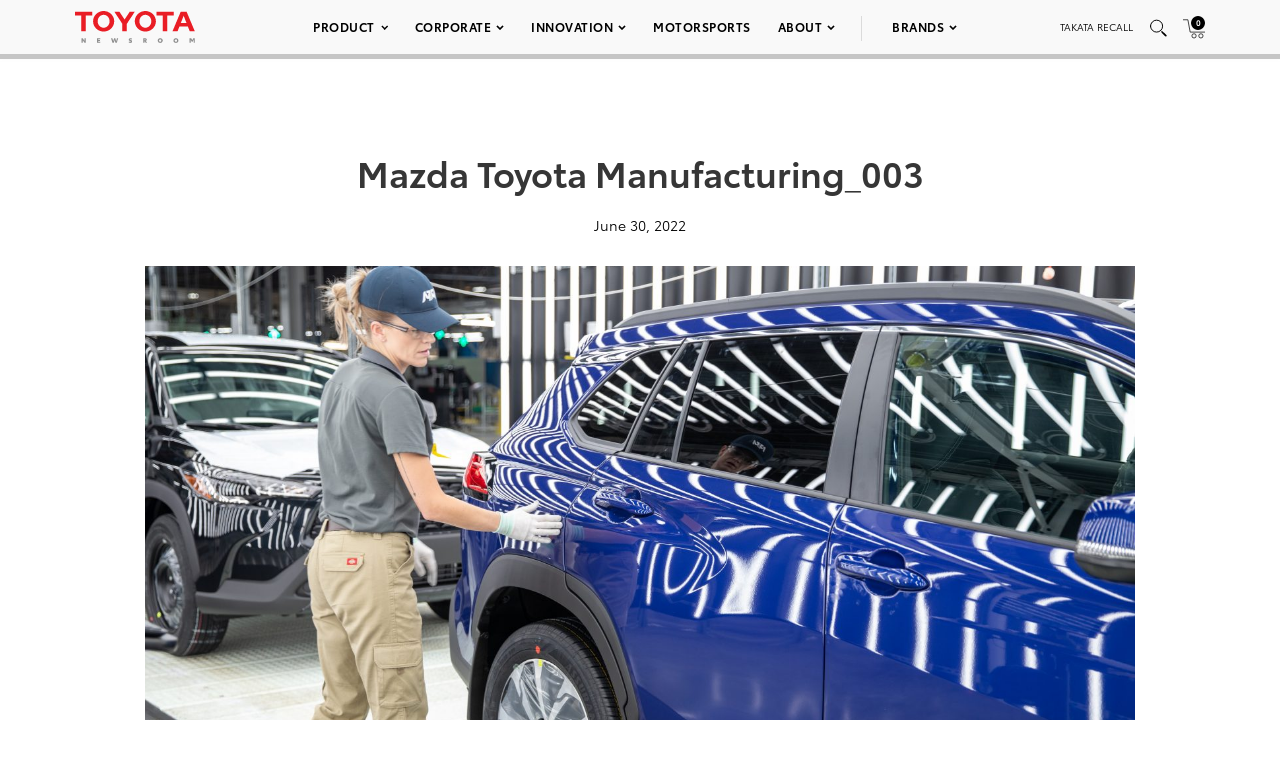

--- FILE ---
content_type: text/html; charset=utf-8
request_url: https://www.google.com/recaptcha/api2/anchor?ar=1&k=6Ldl55gUAAAAAODWLNyPR_2KfYHNm-DfOveo0xfH&co=aHR0cHM6Ly9wcmVzc3Jvb20udG95b3RhLmNvbTo0NDM.&hl=en&v=PoyoqOPhxBO7pBk68S4YbpHZ&size=normal&anchor-ms=20000&execute-ms=30000&cb=v0bzwy1eeolu
body_size: 49273
content:
<!DOCTYPE HTML><html dir="ltr" lang="en"><head><meta http-equiv="Content-Type" content="text/html; charset=UTF-8">
<meta http-equiv="X-UA-Compatible" content="IE=edge">
<title>reCAPTCHA</title>
<style type="text/css">
/* cyrillic-ext */
@font-face {
  font-family: 'Roboto';
  font-style: normal;
  font-weight: 400;
  font-stretch: 100%;
  src: url(//fonts.gstatic.com/s/roboto/v48/KFO7CnqEu92Fr1ME7kSn66aGLdTylUAMa3GUBHMdazTgWw.woff2) format('woff2');
  unicode-range: U+0460-052F, U+1C80-1C8A, U+20B4, U+2DE0-2DFF, U+A640-A69F, U+FE2E-FE2F;
}
/* cyrillic */
@font-face {
  font-family: 'Roboto';
  font-style: normal;
  font-weight: 400;
  font-stretch: 100%;
  src: url(//fonts.gstatic.com/s/roboto/v48/KFO7CnqEu92Fr1ME7kSn66aGLdTylUAMa3iUBHMdazTgWw.woff2) format('woff2');
  unicode-range: U+0301, U+0400-045F, U+0490-0491, U+04B0-04B1, U+2116;
}
/* greek-ext */
@font-face {
  font-family: 'Roboto';
  font-style: normal;
  font-weight: 400;
  font-stretch: 100%;
  src: url(//fonts.gstatic.com/s/roboto/v48/KFO7CnqEu92Fr1ME7kSn66aGLdTylUAMa3CUBHMdazTgWw.woff2) format('woff2');
  unicode-range: U+1F00-1FFF;
}
/* greek */
@font-face {
  font-family: 'Roboto';
  font-style: normal;
  font-weight: 400;
  font-stretch: 100%;
  src: url(//fonts.gstatic.com/s/roboto/v48/KFO7CnqEu92Fr1ME7kSn66aGLdTylUAMa3-UBHMdazTgWw.woff2) format('woff2');
  unicode-range: U+0370-0377, U+037A-037F, U+0384-038A, U+038C, U+038E-03A1, U+03A3-03FF;
}
/* math */
@font-face {
  font-family: 'Roboto';
  font-style: normal;
  font-weight: 400;
  font-stretch: 100%;
  src: url(//fonts.gstatic.com/s/roboto/v48/KFO7CnqEu92Fr1ME7kSn66aGLdTylUAMawCUBHMdazTgWw.woff2) format('woff2');
  unicode-range: U+0302-0303, U+0305, U+0307-0308, U+0310, U+0312, U+0315, U+031A, U+0326-0327, U+032C, U+032F-0330, U+0332-0333, U+0338, U+033A, U+0346, U+034D, U+0391-03A1, U+03A3-03A9, U+03B1-03C9, U+03D1, U+03D5-03D6, U+03F0-03F1, U+03F4-03F5, U+2016-2017, U+2034-2038, U+203C, U+2040, U+2043, U+2047, U+2050, U+2057, U+205F, U+2070-2071, U+2074-208E, U+2090-209C, U+20D0-20DC, U+20E1, U+20E5-20EF, U+2100-2112, U+2114-2115, U+2117-2121, U+2123-214F, U+2190, U+2192, U+2194-21AE, U+21B0-21E5, U+21F1-21F2, U+21F4-2211, U+2213-2214, U+2216-22FF, U+2308-230B, U+2310, U+2319, U+231C-2321, U+2336-237A, U+237C, U+2395, U+239B-23B7, U+23D0, U+23DC-23E1, U+2474-2475, U+25AF, U+25B3, U+25B7, U+25BD, U+25C1, U+25CA, U+25CC, U+25FB, U+266D-266F, U+27C0-27FF, U+2900-2AFF, U+2B0E-2B11, U+2B30-2B4C, U+2BFE, U+3030, U+FF5B, U+FF5D, U+1D400-1D7FF, U+1EE00-1EEFF;
}
/* symbols */
@font-face {
  font-family: 'Roboto';
  font-style: normal;
  font-weight: 400;
  font-stretch: 100%;
  src: url(//fonts.gstatic.com/s/roboto/v48/KFO7CnqEu92Fr1ME7kSn66aGLdTylUAMaxKUBHMdazTgWw.woff2) format('woff2');
  unicode-range: U+0001-000C, U+000E-001F, U+007F-009F, U+20DD-20E0, U+20E2-20E4, U+2150-218F, U+2190, U+2192, U+2194-2199, U+21AF, U+21E6-21F0, U+21F3, U+2218-2219, U+2299, U+22C4-22C6, U+2300-243F, U+2440-244A, U+2460-24FF, U+25A0-27BF, U+2800-28FF, U+2921-2922, U+2981, U+29BF, U+29EB, U+2B00-2BFF, U+4DC0-4DFF, U+FFF9-FFFB, U+10140-1018E, U+10190-1019C, U+101A0, U+101D0-101FD, U+102E0-102FB, U+10E60-10E7E, U+1D2C0-1D2D3, U+1D2E0-1D37F, U+1F000-1F0FF, U+1F100-1F1AD, U+1F1E6-1F1FF, U+1F30D-1F30F, U+1F315, U+1F31C, U+1F31E, U+1F320-1F32C, U+1F336, U+1F378, U+1F37D, U+1F382, U+1F393-1F39F, U+1F3A7-1F3A8, U+1F3AC-1F3AF, U+1F3C2, U+1F3C4-1F3C6, U+1F3CA-1F3CE, U+1F3D4-1F3E0, U+1F3ED, U+1F3F1-1F3F3, U+1F3F5-1F3F7, U+1F408, U+1F415, U+1F41F, U+1F426, U+1F43F, U+1F441-1F442, U+1F444, U+1F446-1F449, U+1F44C-1F44E, U+1F453, U+1F46A, U+1F47D, U+1F4A3, U+1F4B0, U+1F4B3, U+1F4B9, U+1F4BB, U+1F4BF, U+1F4C8-1F4CB, U+1F4D6, U+1F4DA, U+1F4DF, U+1F4E3-1F4E6, U+1F4EA-1F4ED, U+1F4F7, U+1F4F9-1F4FB, U+1F4FD-1F4FE, U+1F503, U+1F507-1F50B, U+1F50D, U+1F512-1F513, U+1F53E-1F54A, U+1F54F-1F5FA, U+1F610, U+1F650-1F67F, U+1F687, U+1F68D, U+1F691, U+1F694, U+1F698, U+1F6AD, U+1F6B2, U+1F6B9-1F6BA, U+1F6BC, U+1F6C6-1F6CF, U+1F6D3-1F6D7, U+1F6E0-1F6EA, U+1F6F0-1F6F3, U+1F6F7-1F6FC, U+1F700-1F7FF, U+1F800-1F80B, U+1F810-1F847, U+1F850-1F859, U+1F860-1F887, U+1F890-1F8AD, U+1F8B0-1F8BB, U+1F8C0-1F8C1, U+1F900-1F90B, U+1F93B, U+1F946, U+1F984, U+1F996, U+1F9E9, U+1FA00-1FA6F, U+1FA70-1FA7C, U+1FA80-1FA89, U+1FA8F-1FAC6, U+1FACE-1FADC, U+1FADF-1FAE9, U+1FAF0-1FAF8, U+1FB00-1FBFF;
}
/* vietnamese */
@font-face {
  font-family: 'Roboto';
  font-style: normal;
  font-weight: 400;
  font-stretch: 100%;
  src: url(//fonts.gstatic.com/s/roboto/v48/KFO7CnqEu92Fr1ME7kSn66aGLdTylUAMa3OUBHMdazTgWw.woff2) format('woff2');
  unicode-range: U+0102-0103, U+0110-0111, U+0128-0129, U+0168-0169, U+01A0-01A1, U+01AF-01B0, U+0300-0301, U+0303-0304, U+0308-0309, U+0323, U+0329, U+1EA0-1EF9, U+20AB;
}
/* latin-ext */
@font-face {
  font-family: 'Roboto';
  font-style: normal;
  font-weight: 400;
  font-stretch: 100%;
  src: url(//fonts.gstatic.com/s/roboto/v48/KFO7CnqEu92Fr1ME7kSn66aGLdTylUAMa3KUBHMdazTgWw.woff2) format('woff2');
  unicode-range: U+0100-02BA, U+02BD-02C5, U+02C7-02CC, U+02CE-02D7, U+02DD-02FF, U+0304, U+0308, U+0329, U+1D00-1DBF, U+1E00-1E9F, U+1EF2-1EFF, U+2020, U+20A0-20AB, U+20AD-20C0, U+2113, U+2C60-2C7F, U+A720-A7FF;
}
/* latin */
@font-face {
  font-family: 'Roboto';
  font-style: normal;
  font-weight: 400;
  font-stretch: 100%;
  src: url(//fonts.gstatic.com/s/roboto/v48/KFO7CnqEu92Fr1ME7kSn66aGLdTylUAMa3yUBHMdazQ.woff2) format('woff2');
  unicode-range: U+0000-00FF, U+0131, U+0152-0153, U+02BB-02BC, U+02C6, U+02DA, U+02DC, U+0304, U+0308, U+0329, U+2000-206F, U+20AC, U+2122, U+2191, U+2193, U+2212, U+2215, U+FEFF, U+FFFD;
}
/* cyrillic-ext */
@font-face {
  font-family: 'Roboto';
  font-style: normal;
  font-weight: 500;
  font-stretch: 100%;
  src: url(//fonts.gstatic.com/s/roboto/v48/KFO7CnqEu92Fr1ME7kSn66aGLdTylUAMa3GUBHMdazTgWw.woff2) format('woff2');
  unicode-range: U+0460-052F, U+1C80-1C8A, U+20B4, U+2DE0-2DFF, U+A640-A69F, U+FE2E-FE2F;
}
/* cyrillic */
@font-face {
  font-family: 'Roboto';
  font-style: normal;
  font-weight: 500;
  font-stretch: 100%;
  src: url(//fonts.gstatic.com/s/roboto/v48/KFO7CnqEu92Fr1ME7kSn66aGLdTylUAMa3iUBHMdazTgWw.woff2) format('woff2');
  unicode-range: U+0301, U+0400-045F, U+0490-0491, U+04B0-04B1, U+2116;
}
/* greek-ext */
@font-face {
  font-family: 'Roboto';
  font-style: normal;
  font-weight: 500;
  font-stretch: 100%;
  src: url(//fonts.gstatic.com/s/roboto/v48/KFO7CnqEu92Fr1ME7kSn66aGLdTylUAMa3CUBHMdazTgWw.woff2) format('woff2');
  unicode-range: U+1F00-1FFF;
}
/* greek */
@font-face {
  font-family: 'Roboto';
  font-style: normal;
  font-weight: 500;
  font-stretch: 100%;
  src: url(//fonts.gstatic.com/s/roboto/v48/KFO7CnqEu92Fr1ME7kSn66aGLdTylUAMa3-UBHMdazTgWw.woff2) format('woff2');
  unicode-range: U+0370-0377, U+037A-037F, U+0384-038A, U+038C, U+038E-03A1, U+03A3-03FF;
}
/* math */
@font-face {
  font-family: 'Roboto';
  font-style: normal;
  font-weight: 500;
  font-stretch: 100%;
  src: url(//fonts.gstatic.com/s/roboto/v48/KFO7CnqEu92Fr1ME7kSn66aGLdTylUAMawCUBHMdazTgWw.woff2) format('woff2');
  unicode-range: U+0302-0303, U+0305, U+0307-0308, U+0310, U+0312, U+0315, U+031A, U+0326-0327, U+032C, U+032F-0330, U+0332-0333, U+0338, U+033A, U+0346, U+034D, U+0391-03A1, U+03A3-03A9, U+03B1-03C9, U+03D1, U+03D5-03D6, U+03F0-03F1, U+03F4-03F5, U+2016-2017, U+2034-2038, U+203C, U+2040, U+2043, U+2047, U+2050, U+2057, U+205F, U+2070-2071, U+2074-208E, U+2090-209C, U+20D0-20DC, U+20E1, U+20E5-20EF, U+2100-2112, U+2114-2115, U+2117-2121, U+2123-214F, U+2190, U+2192, U+2194-21AE, U+21B0-21E5, U+21F1-21F2, U+21F4-2211, U+2213-2214, U+2216-22FF, U+2308-230B, U+2310, U+2319, U+231C-2321, U+2336-237A, U+237C, U+2395, U+239B-23B7, U+23D0, U+23DC-23E1, U+2474-2475, U+25AF, U+25B3, U+25B7, U+25BD, U+25C1, U+25CA, U+25CC, U+25FB, U+266D-266F, U+27C0-27FF, U+2900-2AFF, U+2B0E-2B11, U+2B30-2B4C, U+2BFE, U+3030, U+FF5B, U+FF5D, U+1D400-1D7FF, U+1EE00-1EEFF;
}
/* symbols */
@font-face {
  font-family: 'Roboto';
  font-style: normal;
  font-weight: 500;
  font-stretch: 100%;
  src: url(//fonts.gstatic.com/s/roboto/v48/KFO7CnqEu92Fr1ME7kSn66aGLdTylUAMaxKUBHMdazTgWw.woff2) format('woff2');
  unicode-range: U+0001-000C, U+000E-001F, U+007F-009F, U+20DD-20E0, U+20E2-20E4, U+2150-218F, U+2190, U+2192, U+2194-2199, U+21AF, U+21E6-21F0, U+21F3, U+2218-2219, U+2299, U+22C4-22C6, U+2300-243F, U+2440-244A, U+2460-24FF, U+25A0-27BF, U+2800-28FF, U+2921-2922, U+2981, U+29BF, U+29EB, U+2B00-2BFF, U+4DC0-4DFF, U+FFF9-FFFB, U+10140-1018E, U+10190-1019C, U+101A0, U+101D0-101FD, U+102E0-102FB, U+10E60-10E7E, U+1D2C0-1D2D3, U+1D2E0-1D37F, U+1F000-1F0FF, U+1F100-1F1AD, U+1F1E6-1F1FF, U+1F30D-1F30F, U+1F315, U+1F31C, U+1F31E, U+1F320-1F32C, U+1F336, U+1F378, U+1F37D, U+1F382, U+1F393-1F39F, U+1F3A7-1F3A8, U+1F3AC-1F3AF, U+1F3C2, U+1F3C4-1F3C6, U+1F3CA-1F3CE, U+1F3D4-1F3E0, U+1F3ED, U+1F3F1-1F3F3, U+1F3F5-1F3F7, U+1F408, U+1F415, U+1F41F, U+1F426, U+1F43F, U+1F441-1F442, U+1F444, U+1F446-1F449, U+1F44C-1F44E, U+1F453, U+1F46A, U+1F47D, U+1F4A3, U+1F4B0, U+1F4B3, U+1F4B9, U+1F4BB, U+1F4BF, U+1F4C8-1F4CB, U+1F4D6, U+1F4DA, U+1F4DF, U+1F4E3-1F4E6, U+1F4EA-1F4ED, U+1F4F7, U+1F4F9-1F4FB, U+1F4FD-1F4FE, U+1F503, U+1F507-1F50B, U+1F50D, U+1F512-1F513, U+1F53E-1F54A, U+1F54F-1F5FA, U+1F610, U+1F650-1F67F, U+1F687, U+1F68D, U+1F691, U+1F694, U+1F698, U+1F6AD, U+1F6B2, U+1F6B9-1F6BA, U+1F6BC, U+1F6C6-1F6CF, U+1F6D3-1F6D7, U+1F6E0-1F6EA, U+1F6F0-1F6F3, U+1F6F7-1F6FC, U+1F700-1F7FF, U+1F800-1F80B, U+1F810-1F847, U+1F850-1F859, U+1F860-1F887, U+1F890-1F8AD, U+1F8B0-1F8BB, U+1F8C0-1F8C1, U+1F900-1F90B, U+1F93B, U+1F946, U+1F984, U+1F996, U+1F9E9, U+1FA00-1FA6F, U+1FA70-1FA7C, U+1FA80-1FA89, U+1FA8F-1FAC6, U+1FACE-1FADC, U+1FADF-1FAE9, U+1FAF0-1FAF8, U+1FB00-1FBFF;
}
/* vietnamese */
@font-face {
  font-family: 'Roboto';
  font-style: normal;
  font-weight: 500;
  font-stretch: 100%;
  src: url(//fonts.gstatic.com/s/roboto/v48/KFO7CnqEu92Fr1ME7kSn66aGLdTylUAMa3OUBHMdazTgWw.woff2) format('woff2');
  unicode-range: U+0102-0103, U+0110-0111, U+0128-0129, U+0168-0169, U+01A0-01A1, U+01AF-01B0, U+0300-0301, U+0303-0304, U+0308-0309, U+0323, U+0329, U+1EA0-1EF9, U+20AB;
}
/* latin-ext */
@font-face {
  font-family: 'Roboto';
  font-style: normal;
  font-weight: 500;
  font-stretch: 100%;
  src: url(//fonts.gstatic.com/s/roboto/v48/KFO7CnqEu92Fr1ME7kSn66aGLdTylUAMa3KUBHMdazTgWw.woff2) format('woff2');
  unicode-range: U+0100-02BA, U+02BD-02C5, U+02C7-02CC, U+02CE-02D7, U+02DD-02FF, U+0304, U+0308, U+0329, U+1D00-1DBF, U+1E00-1E9F, U+1EF2-1EFF, U+2020, U+20A0-20AB, U+20AD-20C0, U+2113, U+2C60-2C7F, U+A720-A7FF;
}
/* latin */
@font-face {
  font-family: 'Roboto';
  font-style: normal;
  font-weight: 500;
  font-stretch: 100%;
  src: url(//fonts.gstatic.com/s/roboto/v48/KFO7CnqEu92Fr1ME7kSn66aGLdTylUAMa3yUBHMdazQ.woff2) format('woff2');
  unicode-range: U+0000-00FF, U+0131, U+0152-0153, U+02BB-02BC, U+02C6, U+02DA, U+02DC, U+0304, U+0308, U+0329, U+2000-206F, U+20AC, U+2122, U+2191, U+2193, U+2212, U+2215, U+FEFF, U+FFFD;
}
/* cyrillic-ext */
@font-face {
  font-family: 'Roboto';
  font-style: normal;
  font-weight: 900;
  font-stretch: 100%;
  src: url(//fonts.gstatic.com/s/roboto/v48/KFO7CnqEu92Fr1ME7kSn66aGLdTylUAMa3GUBHMdazTgWw.woff2) format('woff2');
  unicode-range: U+0460-052F, U+1C80-1C8A, U+20B4, U+2DE0-2DFF, U+A640-A69F, U+FE2E-FE2F;
}
/* cyrillic */
@font-face {
  font-family: 'Roboto';
  font-style: normal;
  font-weight: 900;
  font-stretch: 100%;
  src: url(//fonts.gstatic.com/s/roboto/v48/KFO7CnqEu92Fr1ME7kSn66aGLdTylUAMa3iUBHMdazTgWw.woff2) format('woff2');
  unicode-range: U+0301, U+0400-045F, U+0490-0491, U+04B0-04B1, U+2116;
}
/* greek-ext */
@font-face {
  font-family: 'Roboto';
  font-style: normal;
  font-weight: 900;
  font-stretch: 100%;
  src: url(//fonts.gstatic.com/s/roboto/v48/KFO7CnqEu92Fr1ME7kSn66aGLdTylUAMa3CUBHMdazTgWw.woff2) format('woff2');
  unicode-range: U+1F00-1FFF;
}
/* greek */
@font-face {
  font-family: 'Roboto';
  font-style: normal;
  font-weight: 900;
  font-stretch: 100%;
  src: url(//fonts.gstatic.com/s/roboto/v48/KFO7CnqEu92Fr1ME7kSn66aGLdTylUAMa3-UBHMdazTgWw.woff2) format('woff2');
  unicode-range: U+0370-0377, U+037A-037F, U+0384-038A, U+038C, U+038E-03A1, U+03A3-03FF;
}
/* math */
@font-face {
  font-family: 'Roboto';
  font-style: normal;
  font-weight: 900;
  font-stretch: 100%;
  src: url(//fonts.gstatic.com/s/roboto/v48/KFO7CnqEu92Fr1ME7kSn66aGLdTylUAMawCUBHMdazTgWw.woff2) format('woff2');
  unicode-range: U+0302-0303, U+0305, U+0307-0308, U+0310, U+0312, U+0315, U+031A, U+0326-0327, U+032C, U+032F-0330, U+0332-0333, U+0338, U+033A, U+0346, U+034D, U+0391-03A1, U+03A3-03A9, U+03B1-03C9, U+03D1, U+03D5-03D6, U+03F0-03F1, U+03F4-03F5, U+2016-2017, U+2034-2038, U+203C, U+2040, U+2043, U+2047, U+2050, U+2057, U+205F, U+2070-2071, U+2074-208E, U+2090-209C, U+20D0-20DC, U+20E1, U+20E5-20EF, U+2100-2112, U+2114-2115, U+2117-2121, U+2123-214F, U+2190, U+2192, U+2194-21AE, U+21B0-21E5, U+21F1-21F2, U+21F4-2211, U+2213-2214, U+2216-22FF, U+2308-230B, U+2310, U+2319, U+231C-2321, U+2336-237A, U+237C, U+2395, U+239B-23B7, U+23D0, U+23DC-23E1, U+2474-2475, U+25AF, U+25B3, U+25B7, U+25BD, U+25C1, U+25CA, U+25CC, U+25FB, U+266D-266F, U+27C0-27FF, U+2900-2AFF, U+2B0E-2B11, U+2B30-2B4C, U+2BFE, U+3030, U+FF5B, U+FF5D, U+1D400-1D7FF, U+1EE00-1EEFF;
}
/* symbols */
@font-face {
  font-family: 'Roboto';
  font-style: normal;
  font-weight: 900;
  font-stretch: 100%;
  src: url(//fonts.gstatic.com/s/roboto/v48/KFO7CnqEu92Fr1ME7kSn66aGLdTylUAMaxKUBHMdazTgWw.woff2) format('woff2');
  unicode-range: U+0001-000C, U+000E-001F, U+007F-009F, U+20DD-20E0, U+20E2-20E4, U+2150-218F, U+2190, U+2192, U+2194-2199, U+21AF, U+21E6-21F0, U+21F3, U+2218-2219, U+2299, U+22C4-22C6, U+2300-243F, U+2440-244A, U+2460-24FF, U+25A0-27BF, U+2800-28FF, U+2921-2922, U+2981, U+29BF, U+29EB, U+2B00-2BFF, U+4DC0-4DFF, U+FFF9-FFFB, U+10140-1018E, U+10190-1019C, U+101A0, U+101D0-101FD, U+102E0-102FB, U+10E60-10E7E, U+1D2C0-1D2D3, U+1D2E0-1D37F, U+1F000-1F0FF, U+1F100-1F1AD, U+1F1E6-1F1FF, U+1F30D-1F30F, U+1F315, U+1F31C, U+1F31E, U+1F320-1F32C, U+1F336, U+1F378, U+1F37D, U+1F382, U+1F393-1F39F, U+1F3A7-1F3A8, U+1F3AC-1F3AF, U+1F3C2, U+1F3C4-1F3C6, U+1F3CA-1F3CE, U+1F3D4-1F3E0, U+1F3ED, U+1F3F1-1F3F3, U+1F3F5-1F3F7, U+1F408, U+1F415, U+1F41F, U+1F426, U+1F43F, U+1F441-1F442, U+1F444, U+1F446-1F449, U+1F44C-1F44E, U+1F453, U+1F46A, U+1F47D, U+1F4A3, U+1F4B0, U+1F4B3, U+1F4B9, U+1F4BB, U+1F4BF, U+1F4C8-1F4CB, U+1F4D6, U+1F4DA, U+1F4DF, U+1F4E3-1F4E6, U+1F4EA-1F4ED, U+1F4F7, U+1F4F9-1F4FB, U+1F4FD-1F4FE, U+1F503, U+1F507-1F50B, U+1F50D, U+1F512-1F513, U+1F53E-1F54A, U+1F54F-1F5FA, U+1F610, U+1F650-1F67F, U+1F687, U+1F68D, U+1F691, U+1F694, U+1F698, U+1F6AD, U+1F6B2, U+1F6B9-1F6BA, U+1F6BC, U+1F6C6-1F6CF, U+1F6D3-1F6D7, U+1F6E0-1F6EA, U+1F6F0-1F6F3, U+1F6F7-1F6FC, U+1F700-1F7FF, U+1F800-1F80B, U+1F810-1F847, U+1F850-1F859, U+1F860-1F887, U+1F890-1F8AD, U+1F8B0-1F8BB, U+1F8C0-1F8C1, U+1F900-1F90B, U+1F93B, U+1F946, U+1F984, U+1F996, U+1F9E9, U+1FA00-1FA6F, U+1FA70-1FA7C, U+1FA80-1FA89, U+1FA8F-1FAC6, U+1FACE-1FADC, U+1FADF-1FAE9, U+1FAF0-1FAF8, U+1FB00-1FBFF;
}
/* vietnamese */
@font-face {
  font-family: 'Roboto';
  font-style: normal;
  font-weight: 900;
  font-stretch: 100%;
  src: url(//fonts.gstatic.com/s/roboto/v48/KFO7CnqEu92Fr1ME7kSn66aGLdTylUAMa3OUBHMdazTgWw.woff2) format('woff2');
  unicode-range: U+0102-0103, U+0110-0111, U+0128-0129, U+0168-0169, U+01A0-01A1, U+01AF-01B0, U+0300-0301, U+0303-0304, U+0308-0309, U+0323, U+0329, U+1EA0-1EF9, U+20AB;
}
/* latin-ext */
@font-face {
  font-family: 'Roboto';
  font-style: normal;
  font-weight: 900;
  font-stretch: 100%;
  src: url(//fonts.gstatic.com/s/roboto/v48/KFO7CnqEu92Fr1ME7kSn66aGLdTylUAMa3KUBHMdazTgWw.woff2) format('woff2');
  unicode-range: U+0100-02BA, U+02BD-02C5, U+02C7-02CC, U+02CE-02D7, U+02DD-02FF, U+0304, U+0308, U+0329, U+1D00-1DBF, U+1E00-1E9F, U+1EF2-1EFF, U+2020, U+20A0-20AB, U+20AD-20C0, U+2113, U+2C60-2C7F, U+A720-A7FF;
}
/* latin */
@font-face {
  font-family: 'Roboto';
  font-style: normal;
  font-weight: 900;
  font-stretch: 100%;
  src: url(//fonts.gstatic.com/s/roboto/v48/KFO7CnqEu92Fr1ME7kSn66aGLdTylUAMa3yUBHMdazQ.woff2) format('woff2');
  unicode-range: U+0000-00FF, U+0131, U+0152-0153, U+02BB-02BC, U+02C6, U+02DA, U+02DC, U+0304, U+0308, U+0329, U+2000-206F, U+20AC, U+2122, U+2191, U+2193, U+2212, U+2215, U+FEFF, U+FFFD;
}

</style>
<link rel="stylesheet" type="text/css" href="https://www.gstatic.com/recaptcha/releases/PoyoqOPhxBO7pBk68S4YbpHZ/styles__ltr.css">
<script nonce="mSp9B_KxRf3L9Yl5-c_P9g" type="text/javascript">window['__recaptcha_api'] = 'https://www.google.com/recaptcha/api2/';</script>
<script type="text/javascript" src="https://www.gstatic.com/recaptcha/releases/PoyoqOPhxBO7pBk68S4YbpHZ/recaptcha__en.js" nonce="mSp9B_KxRf3L9Yl5-c_P9g">
      
    </script></head>
<body><div id="rc-anchor-alert" class="rc-anchor-alert"></div>
<input type="hidden" id="recaptcha-token" value="[base64]">
<script type="text/javascript" nonce="mSp9B_KxRf3L9Yl5-c_P9g">
      recaptcha.anchor.Main.init("[\x22ainput\x22,[\x22bgdata\x22,\x22\x22,\[base64]/[base64]/MjU1Ong/[base64]/[base64]/[base64]/[base64]/[base64]/[base64]/[base64]/[base64]/[base64]/[base64]/[base64]/[base64]/[base64]/[base64]/[base64]\\u003d\x22,\[base64]\\u003d\\u003d\x22,\[base64]/WMOHwofDi1nDvjg+wrLDumZ0w4xDC8KIwoUwC8K+UcOvHUddw652R8O8UsK3O8K3bcKHdsKAThNDwrNmwoTCjcO/wrvCncOMDcO+UcKsdsKYwqXDiSYiDcOlB8KoC8Kmwqoyw6jDpUfCvzNSwqdicX/DvmJOVFnCvcKaw7QNwqYUAsOba8K3w4PCn8K5Nk7CusOjasO/UhMEBMOteTxyOcOmw7YBw6fDrgrDlxXDlR9jFE8QZcKDwqrDs8K0bWfDpMKiMMOjCcOxwqnDiQgnYARAwp/DvsOPwpFMw4/DqlDCvQLDrkESwojCpX/DlzjChVkKw4M+O3lWwr7DmjvCnMOtw4LCtiTDiMOUAMOUDMKkw4MgVX8Pw6xVwqoyaDjDpHnCsHvDjj/CkATCvsK7FcOsw4smwq7DgF7DhcK0wqNtwoHDhcOCEHJHJMOZP8K/wpkdwqAzw6ImOW7DnQHDmMOuXhzCr8OFWVVGw5x9dsK5w6Mpw45rQ3AIw4jDlCrDoTPDssObAsORJGbDhDlpcMKew6zDq8OtwrLCiDh4Og7DqG7CjMOow5rDnjvCowbCjsKcSBzDlHLDnW/DrSDDgErDmMKYwr4paMKhcULCoG95JRfCm8KMw78EwqgjX8OcwpF2wqbCrcOEw4IXwqbDlMKMw47CjHjDkzYGwr7DhiHCmR8SaEpzflA/wo1sSMOAwqF5w4RpwoDDoTPDqW9ECQN+w5/[base64]/[base64]/CscKaMExQw5ULZMKBwqNwfcODw74uMnvCh2bDmk9jwr3DvsKMw7ghw7dzIiTDvMOrw6bDhTsAwrzDgQrDt8OWDEFAw5MoJMOlw5RzEcOUZcKhdcKJwo/[base64]/[base64]/DmFIgBDstcHXDkApTwofCkMOkYcOnw7USOsONJsK/U8Kle35XbDRpNinDg1wDwpJmw43DuHdMd8KVw7PDs8OnC8KWw7lrPWMiG8ODwr3CtjrDtBTCisOAWmFkwowowrJoXcKzch3CqMOew5zCjgPCgWhCw4/DjmfDgwzCjztkwpXDicOKwowqw5MzR8KmOEDCtcKoI8ODwrjDgSw0woTDi8K0CRo8VMODK04rYsO7OWXDocKbw7PDokVlESwsw6/CrMOtw4hmwpvDkHTChAxZw57CiyVqwrAxYjUPbm3CsMKdw7rCh8KLw5YUNy7CrwhwwplDH8KjVcKXwqrCshsNXxrCm0zDpV8vw4sLw6DDuD9wWnV/HsKuw6xuw6VUwpU6w4PDkzDChwvCrsKpwo3DnToaQsKuwrrDqhEOTMOrw6zDv8K/w43DgF3Do1NmXsONG8KJEMKvw6HDvcKpIz5swpvCosOvXGYFCsKzDQPCmEwEwq5dWXxIeMODeWvDtW/[base64]/DoyI4IgFYwqNww4k7VsKZfsKSw7fDogTDmGdsGl7DvTLDvsKWX8KyRj4TwpcsXQnDgmxawoxtw77Dk8KTaGnCo3XDmcKeR8KzdcOmw44cdcO9A8KnVnfDhCIGHMOIworDigk3w4rDu8O2W8K2T8KnDHBTw7R9w6Nxw4EGHSMZVW3CpzfCisOqUTQLw7/CmcOWwoLCohV8w4A/wqXDlDLDqGEWwo/DvMKeEMOjKsO2w4FQE8OqwpUPwoXDscKzZCUxQ8OYFsK5w6XDkXQew5UTw6nDrDLDil02X8Kxw5piwocCCkbDvMOnUVnDonlSZMKbM33DqmXCjHXDgw1DNMKZMcKGw7XDvsKhw7XDoMKsdcKCw6HCix3DqGfDiQlKwrxlw6tVwpRqJcKJw4/[base64]/DnMOlwqLDhcKww7dLw6N9QsK3wojClsK3w5vDmkjDo8KCJ19YTH3DmsOswr0+WQwXwqDDiVp4QcK1w7IQQMO1c0jCsWzDl2fDmFcNByrDgcOZwrBWJcOBHCnCgsKmOFtrwrjDtcKowq/DqmHDpG5ew6Z1RcK9AcKRSykLwpHCqz7Di8OVDkDDt2gJwonDkcKgwoImOcOkM3rDhsKzA0DCmGwue8K5PcK1wqDDssKxQ8OdEMOlD0p0wofCssK2wrnDucKmAxnDp8K8w7BLO8KJw5bDl8Ktw75WS1bChMK+H1UnSAvDnsKdw4/CicKucHUtasKVLcOLwpohwogefVzDvsOswrkAwpfCm2HDrFLDvcKVSsK/Qx8ZLsO5wptmwrbDu23DpsOzZsKAURfCk8O/W8Kmw7V7eWsSUXRoSsKQTGDCuMOhU8Obw5jDs8O0L8OSw4F0wqjDkMOaw5M+w7N2O8OTNnFIw7NBH8Ovw7hyw58iwqbDncOfwo/DlijDh8O/U8K+b1Vjbx8uesOuGsO7w7pCwpPCvMKMwrnDpsKSw5rDhygKUBNhATsXJBp/w5rDlcOZEMOLTXrCl3XDiMO/wp/DhB7CucKbwpBrEjXDhRdhwqN1DsOaw4UqwptmLUzDmMOHJsOxwqNRQRYewozCisO6GhLCvsOAw6TDj3TDh8KmIFEpwrNVw6kHMcOTwoJoF2zCnxBWw48tfcOjU0zCtR3CgBfCg0YbBcKwLcORfsOqPsOpWsORw5ZTPFZwHR7DtcOqIhrDvMKEw5XDlA/CmMKgw491QB/[base64]/DhsKTCFjDj31Me2EbwoHCm3rCjMKlwrjDuHltwq0vw4prwos/[base64]/CiApywo3DssO0KsORWsOGODvDljTCkMOtJ8Oowo5zwojCkMKdworCrzcVG8KIIBjCmXjCu17CmC7Djm8mwqU/[base64]/CjsO1wpFUa8KXwqMiQMKQwp5Kwo3Djgw7PMKIwoXDmcOUw4B0wprDjTXDknEvCTAFA3jDvsK9wpYdcUMAw5bDtcKZw7TCkG7CicO6RXI/wrjCgWYvBcKRwpfDkMOtTsOQMcOtwobDgVF/ADPDjUXDnsODwrfCin7CuMOCfT3CksOZwo0/d03DjmHDjxDCpyPCpQN3w6fDvU4DTBwbVcKUeRscaSnCnsKWWUAjaMO6O8OPwo4pw65rdsKLf0Ixw63CncO+MDTCscKNcsKrw5ZUwpUKUhtIwpbCjB3DlhtKw5YAw5s1CsKswqpwbzrDgMKXSXoJw7PDlcKrw5PDtsOuworDqHvDtArCon/DpXPDkMKaWXTDvW1iW8K5w6QtwqvCn2PDmMKrCFrCoFDDocOxWcOyCsKKwoLCkFE/w6sgwpoNCMKpwp9lwpvDl1DDrcKXP23CmgcFI8O+MXjDpCgIG2RXRsOuwoHDu8O7w4xeCWnCncKmYRRmw5dHN3TDj2rCi8K7TMKVacOoBsKew5bCkCzDmVnCoMKQw4lsw7pWZ8K1wovCuCHDpRXDoH/Dn17ClA/CkFvChBIuQF/DtC0dUzh2HcKLORnDtcOLwpnDicK8woMbw7Fvw6nDvUjDm3ppZcOUMzc/ahnDlsOwEzvDgMOkwrbDhBZ4Oh/CssOnwqZqV8KuwpoLwpd8OMOgSykmPMOlw59tTVRzwrZibcODw7Yawo1hHcOBMhrDi8OBwr8Vw4/CjMOoJMK8w65iTMKODXvDtXzDjWzDlV9Vw6IJQxV+ORHDlCAHKcOpwrxNw5/[base64]/Co0FawrVSawDCiSjDm8Ohwo4bw6hfPsK+FsKkQsOsasO/w7rDpcO4w7jCnmIGw7oEA3VdfDc2LMKWZMKnIcKQWMOSeAMAwrk+wqnCq8KBP8OtV8OhwqZpL8OiwoAlw7vCtMOFwoNUw6FNw7bDghsfcSzDjMOkWMK2wrrDjsOLPcKjYMO9Ll3CsMK6w5/ClRlWwqXDhcKcM8OMwoYYKsO0wo/CggNbJHw+wq4zVkXDm09Rw6HCvcO/[base64]/CjhYlw6diw4fCkTFoDMK6wqHCj8OPw5XDgsKXwrBjEsKUwoIHwonDtRhfRVp6V8KIwq7Ct8OQwonCgsKSLHkMIE9vDsOAwp1Tw5sJwr/DssOdwoXCo1NrwoFgwojCmsKdwpbDkMKfIE4wwogMHgU/[base64]/CuELCrsKlw5rCtcKbKcOpw6F+J8Kfw5zCj8OLGTfDonLDrmdywp/[base64]/[base64]/Cn8KLJsKUdMOJw4wQV8KyWcKTw6MDEcKzw6bDkcK0XEMuw69cFMOIwotlw757wrbDiijCn2nChcK0wr7CnMOVwqXChD7Cn8KEw7bCs8K0RMO7W0pbD2RSGUPDoHEhw4PCgXLCtcOIY1Med8KLDC/DugPCnHTDpMOHa8KNWjDDl8KaexLCgcODJMO/[base64]/DlF7Cr3rDvHLDjcKzRMO/[base64]/w74qEsO8wp9nAATChSLDlcOcwphiwr10ZcKLHmfDliMGWMKLeBt4w5TCosOPdMOJSnpGwqh5CW7Cq8O7YhrChRVNwqjCv8Kgw6ogw4XDgcKYUcOcMGTDoy/CuMKaw7LClU4FwpjDsMOtwovDjCoEwrpJw7UJDsKjIcKCwq3Dkkl7w78dwrbCsikFw5zDtsKLVzfDgMOWOsOjNBkPKWPCkDRBwq/DvsOhCcOywqfCiMOLCwIFw65+wrwKLMOeE8KrEBgvCcO/CVIew58xDMOEwpLCj2tLc8KOZsKRCMKdw7Mewp0/[base64]/UR3Djn1YwosPw4bDpmRZwq5QOMOHdkvCmi/Cq1Z2LEp0wps+wpzDk21WwocTw5s9BjPCusOCQcOFwp3CmhMkQxI3CQbDrsOWw4XDqMKbw6xcU8O/[base64]/woXCisK+KcOCID92GsKmATTClMO2w5ZTbzAJHHPDpcK4w5vDvR5Dw7gdw6onSCHCpcOow7/CvcKXwpBhN8K3wqbDmGzDusKsHxIgwpTDvE8mGsOyw4gyw7w9dcKOZBt6fkpiw7tpwq7Cij0hw5bCusKkFUXDrsKgw77DncO0wpzCkcKRwpEowr9zw6bDulBUwq3DmXhZw6TCk8KOwpdnw6HCoSE7wqnCu0XDg8KBwoEpw4wMe8OLXh5awpvCmCPCoHnCrG/Dv07DuMKyDAAFwqIYw7nDmkbCssOuwogEw5ZnfcOpwo/CjcOFwozCg213wo3DosOjTyIXwpDDrSBsbhdUw7rCkxRKMWjCjiDCvU7CgsOuwovDi3bCq1fClMKCYH0NwrXDscKVwoXCgcOzVcKbw7IHYDjChB0Ww5jCsnQQScOMaMKZCFrCmMOSJ8OzYcK7woFGw43CiV/CqsOTCcK/fMOGwrEkLMO+wrRdwoXDmMO1e2s6U8Kkw5ZvcMKZa03DoMO9wqxwVcOZw5rCoSPCkQAmwpkUw7RyS8KmL8K5FVPCgwBPecKkwpzDoMKew6/Co8Oaw6LDng3CgkzCncKkwpfCucKdwrXCvQ3DmcK9O8K5bWbDtcKtwrbDlMOpwqnCgcO+wpE3bMKOwplDVkwGwpMvw6YhWsK5w4/DnVLDkMK3w67Cu8OPC3UQwpYBwp3CocKww6cdEsKnEXDDi8OmwqDCiMOZwpDClAHDll/[base64]/VMK1F2wmNB/CvVXCr8KsPcOIP8O/YXXCt8KWYsOgYljCjCrCk8KNd8OrwrnDriARSQApwoPDtsKkwozDisOGw5vCk8KaYyNMw4jDj1LDqMODwpsBS1zCo8OpaAlkwrjCuMKbw4oqw5nCjBcuw48uwpNsZX/DuQMkw5jDhMOwBMKaw6MfIyN/YR3DucKDTXLCisOeQ3RFwqDChUZkw7PDnsOGa8Odw7PCkcOUazoxMMOqw6EuX8OPNUA/YMKfw6HDlsOFwrbCtcKiC8K0wqIEJ8KhwqnCuBzDhsO4QE3CmBsDwqYjw6DCusOPw79dWyHCqMO8DApYBFBbwoHDmhRlw7TCh8KnbsKcJVRcwpM6O8Ohwq7Cn8O7wpvCu8O6TVImDih5eFwIwpfDnmFuRsOOwrY/wo9CEMKtEMKuZsKGw77DqsKHH8O1woLCncO0w6ASw5Ecw6s3EcK6Yzx2wrvDjsOLwo/ClMOKwoDDmVXCj2jDgsOpwpBFwpjCu8KrVsK4wqhqTsO1w5bClzEdAsKNwootw40BwrXDocKDwql4M8KDXsK7wo3DtQHClGXDu2V/SQsIBG7CuMK4B8OMKU9iERfDrQN+XyM+w68XRVHDpABNOSDCihFvw5tewqF5J8OqSsOTwpHDgcONQcK1w48DSRg7VsOMwpvDjsOqw7tmw6MOw7rDlsKFfcO7woQuQ8KLwqIhw5fDucOFw49ZX8K/AcOwJMOgw4x8wqlwwo50w4LCsQctw7fCicKBw7l1KcKyHnzCmsKWbHzCinTDmMK+wpjDighyw7PCpcO7EcODQsKDw5EnGnMkwqrDhMO9w4UMdw3DpMK1wr/Co3gvw5LDocOSfHLDiMKELBbCh8KKFhLCswotwrTCmnnDt3dawrx8YsKedmZhwr3CrMK3w6LDjsKEw5PDh2hhC8Kiw7TDqsK/LRIjwoTDu2FNw57Dm0VSw7nDgsOxIlnDrkrCosKsOGtRw4rCk8OWwqVwwrXCgMKJwoFow5LDjcK8N3UEMiwJcMKFw5jDqXkpw7EOE1zCtsOwZsOfMcO4Q1lfwpnDki1NwrPCiW/DiMOLw647TMO6wr5+QMK5acKawpsJw5vDrsK6WhTCqMKGw7LDlcKBwpvCvMKKVwwaw7ARYHXDqsK9wojCp8Otw6jCssO2wo/DhBHDr25wwp/DnMKKJg1kUifDqg93wpXCgsOXwpbDr2LCvcKpw4V8w4/ClMOzw6hIecKawpXCpSHDoyjDo3JBXS/Cg1Y7dQgmwoJqd8ONXQ4JWCXDhcOGw6dRwrpfw7LDhTDClVXDrMKzw6fDrsKVwq90CMOIesOjI2F5EMKww5bCtDpDHlTDi8KfQl/CscKuwpcFw7DCkzjCs17Ch1bCqXfCmsO5ScKlcMO+EMOgHcKyFW4dw6YHwpFDeMOuJMOyKyIlwrTCrcK3wojDhzhbw48+w4nCtsKWwrU3cMOrw6HCnBnCnUrDtMKqw7ZhZsKWwroFw5zDksKbwp/Cii/Cvg1ZIcOcwrxZTcKHLcKgSSh0dllVw7XDhsKiZ3Iwc8OBwqgcw5omw68zOSxNVzILP8OQZMOPwr/DrsKowrnCjkjDtsOyIMKhGsKfH8Kqw43DhcKaw6/[base64]/DhsKdYcKXKwpHHmPCjB8YWh/ChsKxwqjDtm3DmH7DnMOUwpfCtwTDih/[base64]/CiGo2BcOUw4EYB8OawoMow5PDh8OGGw5BwpPCvmPCnDLDpGLCiRkIcMOWOMOnwp4Iw7/[base64]/DusOmwoPCmXs/wrfDnCxUHsOQbn94W1DCjsKnwqBsXzjDjcKywpDCv8Klw7Qlw5vDpcODw6zDuX/DssK3w5vDqw3DncKaw4HDvMKHHGnCq8KQTsOZwoIcfMKtJMOnDsKXe2wFwrJ5f8KuFHLDq2jDgmHCpcONZh/CoGPCr8KAwq/[base64]/[base64]/CmsOMwq4wHMOoPMKSXVJRw4rChVw1w6IDZE3Dk8OqOERywrRZw4DCscO5w6IzwrzDscOmF8OmwpsDNAQvHGBWM8O/LcOBw5k8w44dwqpWfsKtPzN8W2Yow5fCrmvDqsOeBFIfbl89w6XCjHtBT2BHDVjDt13DlTU0SgQKwrDDiQ7CuDZcJnksVgMOAsKIwogUbwHDrMKowrclw50DWsKZWsKeMjRhOsOKwrpcwqtww5bCjcOpYMO7S3fChsKqdsKmw6DDvGdRw5zDj1/Du2nCvsOuwrnDiMONwoAZw5kzFgQGwo4jWClMwpHDhcO+EcK+w5TCucKTw6EIG8K2DRRRw6E/fsKew6Qhw5IedcKgw451w7gEw4DCl8OiARnDmCzDhsO2w6DCnylFA8Odw7TDqyMVE33DnmUVw50QIcOZw5xmeEnDgsKmXTI1wpl6b8OIw6fDi8KWIcKGS8K2w5jDpcKhUlYRwrYFRcKfa8OCwo/DnlLCtsO6w7rCjRAeU8OSORbCglANw6NGXF1zw6TCj3pCw43Cv8OQwoofdcK6wr3Dq8K4HMOKw4TDl8OdwpbCmDrCqGR8SFHCssK/C15QwoLDiMK/woptw5fDucOPwrLCkWBecGI4w6EQw4PCmDsIw7sww68qw6nDjMOocsOYbcKjwrzCvsKDwpzCgWR5w7rCpMKNWiUKP8OYFn7DniTCgB/CiMKVDMKUw5nDhMO0ZV7CpMKBw5VyJsORw6PDkl/CqMKIa2/[base64]/LHrDgcOww7tgwpBGwrwjw7rCmi1EJ8OBdMKOwqVpw6g7AcOTYisufmTClCvDosOrwrnDo2Ziw57CrGTDpMKaC2vCjsO7MMOgw7IZAVzCpHgMY0LDssKUOMOAwoEmw4x/LCdhw5rCvcKYJMKcwopBwrjCtcK6T8OTUSwww7Etb8KIw7DClBHCtsOBQsOJUWPDunhpCcOFwp0Yw6TDtMOFMGcYKHl1wrV2wq4MIMK5w48BwqnDpFkdwqXDiUpCwqXCtgweZ8Oow7zDicKDw4nDoWR9FlfCocOoQDVdYMKkfi/[base64]/[base64]/DmcKkbMOcwqHDmsKswpPCnsOnwrnCmz1wwrIsJnjDnTlRYivDsgbCsMOiw6bDgG0Fwphcw4BGwro+UsKXZ8OIHD/DpsKQw6psJy1DaMOpNj8tb8Kjwp4FQ8O1P8OzW8KTWCHDrEZcP8KPw6ltwo/DtsOvwq3Dh8KnXiImwopKJcOhwpfDnsK9DcKgLsKmw7J/w4dhwo/DkFvCosKqOXABUFvCtnjCjEILRVxFelfDjDjDoXPCl8O5VAYjXsOZwqjDuXPDkh3DhMK6wrXCpcOpwplIw5NuOHXDv0XCrj/DvCjCgwfChMO/DsK9TMKMw6rDq31pHVXCj8OvwpR1w41aeSLCkRw4AgZVw5pgGQZCw5gnw67DoMO1wo16QMKSwqMHL1hIdH7DocKDPMOPBcK+byVvw7QHKsKdW0RywqYKwpUiw6rDu8ORwqwscjLDlcKtw4zDvy91PXFSRcKlPT7DvsKsw5B7SsOVc10oScOeQsOMw55iAnwmCMKITm/CrF7CiMKCw4jCpsO3ZcK+wpshw7fDnMK/QTzCv8KEX8OLfD54ecO+MG/CgQQ4w5zDvgjDunjCsAXDuAPDtEQywpjDoQjDusOaIiEzKsKTwpZpw5MPw6PDkDsVw7VFL8KBUT7CgcONBsOVbj7CsAvDnVYyMxxQMsOkEsKZw40kw5oAPMO1woLCll0nCW7DocKUwo9HLsOuNX/DqMO9wpjCkcKCwp1swqFYbVtpCXXCki/DuELCkmzChMKFOsOmS8OWE2/DncOvaiXDmFBDVWXDk8K/HMOTwrsnHl18SMOiS8KVwqo2SMKxwqTDnkQPMQfCrjUEwrEMwoPCpnrDjQlgw4RuwrzCl3LCr8KLGMKZwqzCojNOwq3DknRgZcOnflBkw4JYw4AOw5F8wqxRR8OECsO0bMOqTcOvKsOew43Du2/[base64]/Dp8OTw6Yrw6nCqwnDn8OpeMOpccOrXMKKQGVQwohJGMOcc2/DmsOiWz3CsHnDgjAtTcO7w7cKwptUwqNSw4tMw5dtw4BwD1wAwqoKw61Ta0DDsMKgL8K2KsKAAcKsE8OHTTzCpTM8w61dTxbCn8OlCCQhbMKXdBrCg8OVbcOxwpXDocKEfwrDl8KPJA/Cj8KDwqrChcOOwoJkdMKSwoYrOkHCpQ/CtX/CiMOgbsKWAcOtUURDwqXDvAFRw53CryJ9W8OBw4AQJHwSwqrDucOIJ8KQBz8Ke3XDqcK7w4pOwp3DskrDlgXCuifDvD9Swr7DhMKow4cCLsKxw7nCvcOLwrore8Otw5bCucKqS8KRQMOJw7AaEjlEw47Dq2fDlcOwA8Opw4EXwp9tNcOQS8OtwoQWw4MsRC/DpwJxw5fDjjcKw6FYZi/CmsKIw6LCtEfCrjVqesOrXCLCo8OjwoTCrsO4wovDsV0dNsKCwoIpewnCuMOmwqMqHjsuw4DCrMKgFcOsw4VFTwnCtMKyw7oNw6pVRcOcw63Dr8Kawp3DhsOlbF/[base64]/Cj8Kzw7HDpMOtNDoUb8K3Sx3CrMK4wo4xwrjChMOBPcKXwqTCvsOvwokpXsKPw6IuZTnDjisoQcKzw6/DjcOxw48pcVTDjgHDmcOhcVHDvzBYAMKlJH/CkcOwAcKBBMOxw7leJsO4w57CpcO1w4HDrC8dDwjDqANOw5tFw6EqYMKSwrzCr8KOw4Qww5nCuikjw7nCgsKhwr/Dp24Mwql6wphRRsKNw6LClxvCpH/[base64]/BCvDr8KAw6NmVcKhwq3Cpz1zTsOlw6LDonLCjTENw70cwrQ6UMKMdUA2wpzDocOoLSQPw4odw6PDixhMw7XCnRMZdS/[base64]/CnsOjV2F2w6hrw64pwrfCpXjCu8KlOsONw6vDiyQvwrJ7wpgwwph6wrbCuWzDg2zCoWxhw4nCi8OwwqrDqnrCq8O9w7vDh1HCvhLCoQLDg8OgRG7DrjHDocKqwrvChcK7PMKFXsK6AsO3D8Orw6zCqcOLwo/[base64]/CnsOIXcKJwrLCqlXDqxp7wrUWwqRQw51/[base64]/DkB90RyNLwqnDiBloeUIcPUIBUsOKwrTCvR4MwpDDuDN0wpJoS8KXO8OIwqrCosOceQnDvsK1BFwDwrXDiMOJQgEUw4FmLcKqwp3DqcOKwpUew79Aw6zCgcK/G8OsHUIWbcOqwrARwqXCtsKifMOkwrjDtUDDkcKGU8K+YcKAw7dvw7fDoBpcw4rDvsOiw5fDvF/[base64]/w5R/wrvDg3DDqnHCp3LChMOtwqrDiALDlMKkUcOQeiXDjsKgacOnDH10OcKhWcOhw5XDjsKrW8K7wq7Dg8KPRMOdw7tZw6jDjsK0w4d3DnzCoMOow5NSaMO4fnrDlcObFlbCrjF2RMOOIUzDjzwuVsO0SsOuScKHf3FhRwolwrrDmFw0w5YYPMOUwpbCiMKww6odw6p3wr/DpMOLCsOmwp82aibCvMOBOMOow40Lw4sZw4nCsMOlwokKwp/DhsKVw6Erw6PDpcK3wrbCqMK+w6xRAnbDkcKAKsOwwrzDnHZAwoDDtG5Uw54Gw7keJsK+w6w9wq9Vw7XCnk1Iwq7CocKCcWjDiEoHNTVXw6ldHMO/ABIow5NZwrzDqMOmdMOCY8OiazDCg8KrIxzCh8KzZF4iF8Ocw7LDgyrDq0kEJcKpQmPCk8O0UiQSbsO7w4bDo8KcF2NjwpjDuT3Dn8KXwrnCgsOhwpYdwoDCpz4Kw5dJwppMw4k/[base64]/wqnDqTfDpwlBwqHCtsKZDsKXXiPCgcKewoowccOuw7fDlHMBwotAFcOxYMOTw7DDhcO8PsKpwrp+KMKYPMODMjVXw5LDgRTDoBTDkyjCrVHCnQxDdEcuXXF1wojCpsO6wqNic8KUMMOWw7DDl3XCr8KRwqYlBsKmdVB/w58aw4gcLsO4DwUFw4cKPMKiT8OCcgnCtGR9XcOZLWXCqzhEJcKpZcOqwowQC8OwSMO6ZMOsw6sIeDc4ez3CtWrCjm/Cv2I0Hl3DpcOwwqjDvcOdHTjCnj/Cn8Oww5bDrQzDs8O5w45ZVVnCmxNEFEXCj8KgKmU2w5bDtcK7FmV+UsO/bGLDgcKRSWTDqMK/w5d7LkdgEcOOJcK3OT9SG2DDtm/Cmisww4TClMKOwqplVgDChwlTGsKPw53CkDLCpkvCicKDYcOyw6oeEMKKNnxJw5FcAcOBDAJlwqvDpFc/[base64]/[base64]/bgxxw6LCrVg/[base64]/[base64]/DnsKCKzHDji3Dhl3DojxDXBIwwpnDqzTCmsOJw6/CscOpwp4/N8KNwqx9ES9/wqx3w55bwrnDmV0zwpfClRlSGMO4wpPCpMOHYUvCucOvL8OAGsK4Nw4Vb2PCtsKwWMKDwop+w6rClwIrw7kYw7vCpsK0UEhZczYkwrnDggTCoVDClVXDncO4Q8K6w6LCsw3DtMKfWjjDlxhWw6I8RsKEwp3Cj8OcEcO6wr3CosO9K2XCh2vCsj/Cu2nDjDQsw5Ise8OiYMKCw6AjWcKVwpbCvsKaw7krDG3Dv8OZAVdiKcOPbsO8VzrCjzfCicOQwq0UF1vCgxN7w5UBO8O1K3IswpbDssKQIcKJw6fCjD95VMKNXHVGbsOuWWfDiMKGaHHCi8KEwqVbSMK6w6/DosO8LHcRUyLDhlVpXMKXaCjCpMOGwr3CsMOiP8KGw6VzQ8K7XsKBV0cYJGLDqQRjwrIswoDDq8KCFMO3QcO4c15qXTbCui4DwofCu0fCqjpPdW0yw4xRVsK/[base64]/DnsOlbsKXUTvCo8KWw5LDlcO2asKSwoQES1EwworDn8OFQlfCscOrw4LCgsOywplIDMKMfEIOK1orNcOAdMKMWMOVWAjCihzDpcOEw41IRSvDp8Obw4/DoyQDCsOLwpcOw7xAw4IfwrnDjVYIXgjDi3HDrsOgb8Oxwp96wqjDnsOzwo7Du8KXC3FEdHXDhXpnwp3DuQ0/[base64]/wprCkQjCsXo/w7XDiAMhw6BLbyjCu8KXwofDiXDCj3PDg8KDwoBAwr4aw4Mywpwqw4TDsSMvFMOjVsOKw7vClClTw4B6wo8HcsO4wpLCsj/Cg8KBMMO9c8KAwrHDikrDoiZ0wonDnsO+w7EEw6NOw6TCrMOfTFHDnw95HU3CuBfCuAzCuRkWIVjCmMKULB9ewqbDmmbDvMOOWMK6TWQoIMOJQsOJw6bCulnDkMKGM8Oww7/DuMKuw51Ael/[base64]/NMKNZQ5PSTjDksOJORjChsO0w6NPwrVZwq7CjsO2w6JodcORw58cJW3Dn8Kpw4oCwoAiacOJwpFaNMKAwp7ChjzDtW3CqsOhwp50ZWsIwrhnQ8KUZXEJwrkqTcK0wrLCkT9WL8KIGMKHXsKYScOsLDTCjULDj8K9J8KoIkI1w4dXHAvDm8KGwogtasOJOsKBw7jDng/[base64]/DnsOmRcOUQ8KCwpTDqBA2YMOjwogzw73CrnAiXMKhwrEywq/DpMK9w6h5woEzFTdlwpUCIwrCrsKBwo1Jw4bDvFoIw68ZQQcbXBLCjmxjwqbDlcKzasKgDMK2SiLCjsK6w67Ds8K8w5UfwoBvbn/CoRTDhk5nwrHDjjh7F2rDrURoUhwAw4fDk8KswrBsw5HCj8OOBMO1MMKFCsOME19QwqPDvzXChTvDvxjChEDCo8KhDsOqQX0fP01kGsOxw6Flw7RJc8KmwqvDtkIFJSEPw5vCtyIIPh/CjSo3woPCkxtAJ8KiccO3wrXDhEhXwq80w4HCgMKIw5PCvic7wqp5w4trwrXDlxt0w5Q2GwY9wq12PMO4w7nCr38Mw6NtBMOjw5LCo8OpwrHCk15QdmgxMg/CucKXXX3CrwZVfMO9BcO5wostw77Dm8O2HxtpR8KGZMKQRMOuw5EdwrDDucOuYMK5M8O2w4RsR2U0w5U/w6ZleyRWL1DCrcKmbkDDjMKwwrbCvQzDvsKIwoXDqCQIVQZ3w4zDssOtIFoWw6R2FyIgDQfDkBYRwqzCrMOtB0QSbVYiw4TCiB/[base64]/wqNYcsOcVnxHw5YAwoPDn8KhwqR2URIZw5UvHnXDj8K7SBIqZkxoXUl6eSt3wqMowqXCrRAWw5UMw5o6w7cAw70Zw6Y7wr5rw57DrgrCgwJIw7bDn1BpFAI0Q2N5wrl4Km8jcW/DhsO5w4vDjWvCijzCkyvCs2NrAll7JsOBw4LDrC9gPsOcw6VCwr/DocOcw75twrBaR8OkR8K6ADrCocKBw5F1KMKQwoFSwpzCmnbDocO1OSbCjlUqaAnCgsOqbsKfwpYKw77DocOWw5fCssO0HMOJw4JZw4HCvDvCgcOTwo3Di8KCwrcwwrtNaS5/wr8HdcOzEsKuw7huw7LCm8KJw7p/[base64]/CkcK/eXTDj8O5PcKtwpzCjTQlDsKdw6F+GMOLw5lREMOTCMKZRlB9wq3DlMOdwqvCj1gswqRYwp/[base64]/DsX8pKxvCh8Ksw6hOKMKbSwNWw6lJw7YxwqHDsjILEsOhw7LDs8K2wqzDjMOkI8KsGcOsLcOcR8KNNsKHw7/Ci8OOIMK6YHF3wrfChcK/FMKDTMO9AhXCshTCo8OEwo7DjMOhGn1KwqjDnsO6wqV1w7fCu8OkwoDCjcKAf2DDpFXDsWvDs3fChcKXHm/[base64]/w6bDnkDDtsKIw4QmXcKRAVvChgMrwrDDk8OWfDlOY8OeQMOdZEzCrcKWGg5Iw5IcHsKobsOuHHdiZ8OJwprCkWk1wrN6wr/ChHbDogzCoWVVVWjClcKRwqfCk8KVNXXCuMKuEhQRWSE8w7/[base64]/[base64]/[base64]/Di03CpGMBw7k3woDCpGVZAnzDnnHCscKvw6t9w5tKH8KSw6TDvnPDmcO9wp5Fw7nDtMOkw7fDgHrDsMK3w6Y7SsOxSSbCrcORw4xmSn9/w6giScOXwq7DuGbCr8Oww7XClRzCosO5LEnDo2nDpxrCtQR/NcOKTMKZW8KnSMKyw4lsVMKWT0xtwpheE8KBw4bCjjk6Gn1de154w6TDv8K9w6ASScO1MzcLKyxPRcKrL3sCNSNhBBdNwqg4XsORw4sAwr3CkcO1wq8hYw5AEMK2w6pDw7rDu8OyS8OdacObw5nDl8K/MXJfwpHDosKEeMKqU8Kbw67CgMO+w4QyQm0OLcO0SzYtN2Alwr7DrcKDdUpLeFZhGsKOwo5lw7hkw5cQwqd7w6zCrGMVCsOPw7wYWcOxwp3Dtww3w5zDh2XDrMKEaXTDr8OhECtHw45Rw6pkw4ZmccKsWcObJ1/[base64]/Cri/[base64]/w4wBcHvDg8OlP8K/w7hIScKdWyTDrWDDs8OlwonCscKHw6RQAMO9DMKVwp7DscOBw7haw63CuyXChcK7w7w1UH8QJTYTw5TCmMKXQ8Kdf8KBCG/ChQjCtcOVwrsxwoRbFsO2WkhEw43CpcO2WmpeKhPCl8OOS3HCgmUSeMO2PcOedx0Jw5nDv8Ojwq/[base64]/DkMOAAwlZw4HDk1ERbwPCm8OnwrbCucOswp3DtsKtw5TCgsOiwp9+MGfClcKKaGMET8K7w4UTw6LDmMO1w5nDpEnDgcKhwrLCosKiwqUAZsKYBHDDi8KyTsKtWsOBw4/[base64]/DusOjw7fCosOaU8O8wrzCo8OUScKeA8KrwpVKUXXCgz0SccK2wrrClcKARcOIBsOyw5kvUx7CuzDCgTVGPFB6MDUuNAY2w7JEw6Usw7zCk8KXPsOCw43DlWAxLms9AMK1UQ/Ds8Kmw5vDu8K6K37CisO1JXPDhMKcGEnDvDJzwqXCq24cwqfDtTNJEhTDi8OjXHUbNyRewpPDjG52ESEkwqISE8O/wptWU8KLwoUPw6MDbsOZwqrDlWMCwr/[base64]/DmHoWwrLCgEDCqnTDmcOTfAXDnWhAw5zCjQo+w6TDucKvw4XDgBLCp8OSw5FFwpnDi13CoMK7IyYww5jDjj3DlcKmZMKueMOrNSHCsl9pcMK1dMOuABvCvMOEwpJnBXjCrVspWMKRw5LDhcKXF8OXNsO6FcKSw5jCo0LDmEvDssKyXMKjwolkwr/DlQ8iXXfDujPCkGBVWHdLwp3Do0DClMK5Nh/ClcO4a8OfUcO/X2HCoMO5wpjDp8KLUDTDjm7Cr1wuw4TCsMOSw5vCm8Kjw7xEQx/CjsOiwopwLcKIw63Ckj3DoMOfw4fDvFgqFMOzwpcbHMKtw5TCsWVEHV/DpGg1w7jDkMOJwowAQCnCog5kw7/CrnwDLB/DlD82bMONwqIhIcOacjZRw4TCrMK0w5fDg8Olw6PDr0PDv8O3wprCqhzDqcO1w6XCosKrw49BSwrDoMKzwqLDkMOXc0wYJUjCi8Kcw5cbbsOPYMO+w7RAWMKsw5luwrLCusO/w43Do8KGwo3Cn1/DviXCj3jDocOhF8K1KsO2fsOrwpPDjMOpE3rCplhZwpYMwqk2w4LCtsKIwqFSwp7CoXI1dHEswr0xw4TCrATCpxwkw68\\u003d\x22],null,[\x22conf\x22,null,\x226Ldl55gUAAAAAODWLNyPR_2KfYHNm-DfOveo0xfH\x22,0,null,null,null,1,[21,125,63,73,95,87,41,43,42,83,102,105,109,121],[1017145,304],0,null,null,null,null,0,null,0,1,700,1,null,0,\[base64]/76lBhnEnQkZnOKMAhmv8xEZ\x22,0,0,null,null,1,null,0,0,null,null,null,0],\x22https://pressroom.toyota.com:443\x22,null,[1,1,1],null,null,null,0,3600,[\x22https://www.google.com/intl/en/policies/privacy/\x22,\x22https://www.google.com/intl/en/policies/terms/\x22],\x22gHRLNwfmnKw4REc1hR12klwfJhTXRbrAPyJUpqG98Wc\\u003d\x22,0,0,null,1,1769038964871,0,0,[76,57,20],null,[39],\x22RC-U-s3vUOgn3AkFw\x22,null,null,null,null,null,\x220dAFcWeA5_yN6osje_baW6-mSVW5wj4PvWzTACUXHQKDCbOVGhKqYiGFyrs2IMc8Vz1lzsw3xFMUHh1Ye_yR3W0q7CTKVgZi6-Fw\x22,1769121764925]");
    </script></body></html>